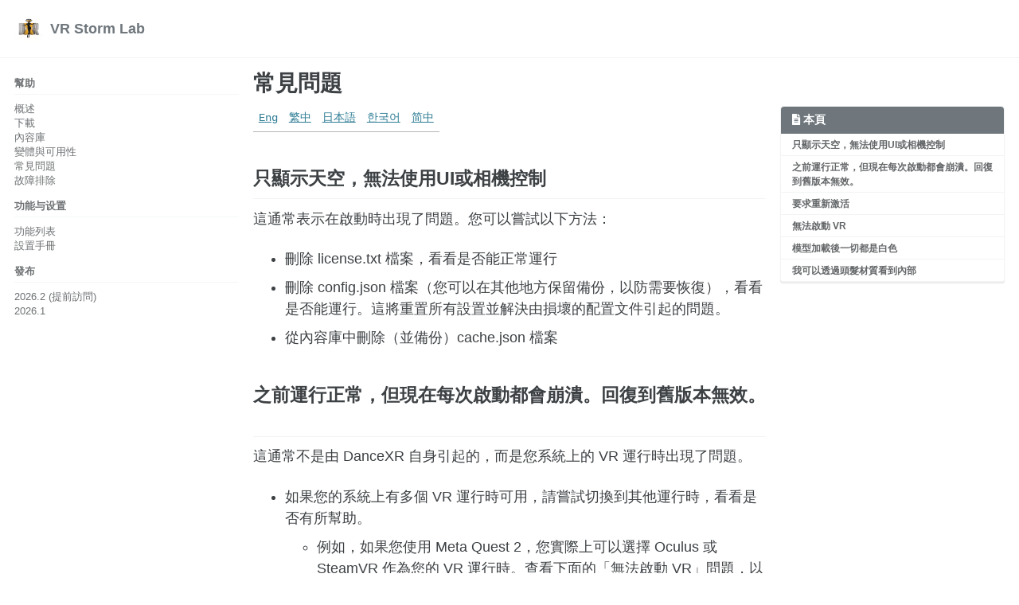

--- FILE ---
content_type: text/html; charset=utf-8
request_url: https://vrstormlab.com/tw/dancexr/faq.html
body_size: 5083
content:
<!doctype html>
<!--
  Minimal Mistakes Jekyll Theme 4.24.0 by Michael Rose
  Copyright 2013-2020 Michael Rose - mademistakes.com | @mmistakes
  Free for personal and commercial use under the MIT license
  https://github.com/mmistakes/minimal-mistakes/blob/master/LICENSE
-->
<html lang="zh" class="no-js">
  <head>
    <meta charset="utf-8">

<!-- begin _includes/seo.html --><title>常見問題 - VR Storm Lab</title>
<meta name="description" content="Animate any character, anywhere.">



<meta property="og:type" content="website">
<meta property="og:locale" content="zh_TW">
<meta property="og:site_name" content="VR Storm Lab">
<meta property="og:title" content="常見問題">
<meta property="og:url" content="https://vrstormlab.com//tw/dancexr/faq.html">


  <meta property="og:description" content="Animate any character, anywhere.">












<link rel="canonical" href="https://vrstormlab.com//tw/dancexr/faq.html">




<script type="application/ld+json">
  {
    "@context": "https://schema.org",
    
      "@type": "Person",
      "name": null,
      "url": "https://vrstormlab.com//"
    
  }
</script>







<!-- end _includes/seo.html -->



  <link href="/feed.xml" type="application/atom+xml" rel="alternate" title="VR Storm Lab Feed">


<!-- https://t.co/dKP3o1e -->
<meta name="viewport" content="width=device-width, initial-scale=1.0">

<script>
  document.documentElement.className = document.documentElement.className.replace(/\bno-js\b/g, '') + ' js ';
</script>

<!-- For all browsers -->
<link rel="stylesheet" href="/assets/css/main.css">
<link rel="preload" href="https://cdn.jsdelivr.net/npm/@fortawesome/fontawesome-free@5/css/all.min.css" as="style" onload="this.onload=null;this.rel='stylesheet'">
<noscript><link rel="stylesheet" href="https://cdn.jsdelivr.net/npm/@fortawesome/fontawesome-free@5/css/all.min.css"></noscript>



    <!-- start custom head snippets -->

<link rel="apple-touch-icon" sizes="180x180" href="/apple-touch-icon.png">
<link rel="icon" type="image/png" sizes="32x32" href="/favicon-32x32.png">
<link rel="icon" type="image/png" sizes="16x16" href="/favicon-16x16.png">
<link rel="manifest" href="/site.webmanifest">
<link rel="mask-icon" href="/safari-pinned-tab.svg" color="#5bbad5">
<meta name="msapplication-TileColor" content="#da532c">
<meta name="theme-color" content="#ffffff">

<!-- end custom head snippets -->

  </head>

  <body class="layout--single">
    <nav class="skip-links">
  <ul>
    <li><a href="#site-nav" class="screen-reader-shortcut">Skip to primary navigation</a></li>
    <li><a href="#main" class="screen-reader-shortcut">Skip to content</a></li>
    <li><a href="#footer" class="screen-reader-shortcut">Skip to footer</a></li>
  </ul>
</nav>

    

<div class="masthead">
  <div class="masthead__inner-wrap">
    <div class="masthead__menu">
      <nav id="site-nav" class="greedy-nav">
        
          <a class="site-logo" href="/"><img src="/images/icon.png" alt="VR Storm Lab"></a>
        
        <a class="site-title" href="/">
          VR Storm Lab
          
        </a>
        <ul class="visible-links"></ul>
        
        <button class="greedy-nav__toggle hidden" type="button">
          <span class="visually-hidden">Toggle menu</span>
          <div class="navicon"></div>
        </button>
        <ul class="hidden-links hidden"></ul>
      </nav>
    </div>
  </div>
</div>


    <div class="initial-content">
      





<div id="main" role="main">
  
  <div class="sidebar sticky">
  
  
    
      
      
      
      
    
    
      

<nav class="nav__list">
  
  <input id="ac-toc" name="accordion-toc" type="checkbox" />
  <label for="ac-toc">切換選單</label>
  <ul class="nav__items">
    
      <li>
        
          <span class="nav__sub-title">幫助</span>
        

        
        <ul>
          
            <li><a href="/tw/dancexr">概述</a></li>
          
            <li><a href="/tw/dancexr/download">下載</a></li>
          
            <li><a href="/tw/dancexr/preparecontent">內容庫</a></li>
          
            <li><a href="/tw/dancexr/versions">變體與可用性</a></li>
          
            <li><a href="/tw/dancexr/faq">常見問題</a></li>
          
            <li><a href="/tw/dancexr/troubleshooting">故障排除</a></li>
          
        </ul>
        
      </li>
    
      <li>
        
          <span class="nav__sub-title">功能与设置</span>
        

        
        <ul>
          
            <li><a href="/tw/dancexr/features">功能列表</a></li>
          
            <li><a href="/tw/dancexr/menu/2025.5/menu">設置手冊</a></li>
          
        </ul>
        
      </li>
    
      <li>
        
          <a href="/tw/dancexr/releases/"><span class="nav__sub-title">發布</span></a>
        

        
        <ul>
          
            <li><a href="/tw/dancexr/releases/2026.2">2026.2 (提前訪問)</a></li>
          
            <li><a href="/tw/dancexr/releases/2026.1">2026.1</a></li>
          
        </ul>
        
      </li>
    
  </ul>
</nav>

    
  
  </div>



  <article class="page h-entry" itemscope itemtype="https://schema.org/CreativeWork">
    <meta itemprop="headline" content="常見問題">
    
    
    

    <div class="page__inner-wrap">
      
        <header>
          <h1 id="page-title" class="page__title p-name" itemprop="headline">
            <a href="https://vrstormlab.com//tw/dancexr/faq.html" class="u-url" itemprop="url">常見問題
</a>
          </h1>
          


        </header>
      

      <section class="page__content e-content" itemprop="text">
        
          <aside class="sidebar__right ">
            <nav class="toc">
              <header><h4 class="nav__title"><i class="fas fa-file-alt"></i> 本頁</h4></header>
              <ul class="toc__menu"><li><a href="#只顯示天空無法使用ui或相機控制">只顯示天空，無法使用UI或相機控制</a></li><li><a href="#之前運行正常但現在每次啟動都會崩潰回復到舊版本無效">之前運行正常，但現在每次啟動都會崩潰。回復到舊版本無效。</a></li><li><a href="#要求重新激活">要求重新激活</a></li><li><a href="#無法啟動-vr">無法啟動 VR</a></li><li><a href="#模型加載後一切都是白色">模型加載後一切都是白色</a></li><li><a href="#我可以透過頭髮材質看到內部">我可以透過頭髮材質看到內部</a></li></ul>

            </nav>
          </aside>
        
        <table>
  <tbody>
    <tr>
      <td><a href="/dancexr/faq">Eng</a></td>
      <td><a href="/tw/dancexr/faq">繁中</a></td>
      <td><a href="/jp/dancexr/faq">日本語</a></td>
      <td><a href="/kr/dancexr/faq">한국어</a></td>
      <td><a href="/zh/dancexr/faq">简中</a></td>
    </tr>
  </tbody>
</table>

<h2 id="只顯示天空無法使用ui或相機控制">只顯示天空，無法使用UI或相機控制</h2>
<p>這通常表示在啟動時出現了問題。您可以嘗試以下方法：</p>
<ul>
  <li>刪除 license.txt 檔案，看看是否能正常運行</li>
  <li>刪除 config.json 檔案（您可以在其他地方保留備份，以防需要恢復），看看是否能運行。這將重置所有設置並解決由損壞的配置文件引起的問題。</li>
  <li>從內容庫中刪除（並備份）cache.json 檔案</li>
</ul>

<h2 id="之前運行正常但現在每次啟動都會崩潰回復到舊版本無效">之前運行正常，但現在每次啟動都會崩潰。回復到舊版本無效。</h2>
<p>這通常不是由 DanceXR 自身引起的，而是您系統上的 VR 運行時出現了問題。</p>
<ul>
  <li>如果您的系統上有多個 VR 運行時可用，請嘗試切換到其他運行時，看看是否有所幫助。
    <ul>
      <li>例如，如果您使用 Meta Quest 2，您實際上可以選擇 Oculus 或 SteamVR 作為您的 VR 運行時。查看下面的「無法啟動 VR」問題，以了解如何更改 VR 運行時。</li>
    </ul>
  </li>
  <li>如果您確定是 SteamVR 引起了問題，請嘗試將其恢復到較乾淨的狀態，看看是否能解決問題。
    <ul>
      <li>打開 SteamVR 設置，禁用啟動重疊應用程序和您不需要的附加組件。</li>
      <li>您還可以通過在 Steam 中打開其屬性窗口並選擇瀏覽本地文件，進入 SteamVR 目錄。然後檢查「driver」文件夾，看看是否有最近安裝或更新的內容可供刪除。</li>
      <li>嘗試卸載並重新安裝 SteamVR。</li>
    </ul>
  </li>
</ul>

<h2 id="要求重新激活">要求重新激活</h2>
<p>有時由於操作系統更新、硬件升級或系統其他更改，您的設備 ID 可能會更改。這將需要進行新的激活。</p>

<p>您只需再次執行激活步驟，之後應該可以正常工作。如果在此過程中遇到任何問題，請告訴我們，我們一定會提供幫助。</p>

<h2 id="無法啟動-vr">無法啟動 VR</h2>
<p>我們使用 OpenXR 來初始化 VR。如果您的系統上安裝了多個 VR 硬件，有時需要進行一些配置才能正常工作。</p>

<p>如果無法啟動 VR，請嘗試以下方法：</p>
<ul>
  <li>如果您使用 Oculus，打開桌面上的 Oculus 應用，在「設置」中的「beta」下，您可以找到「OpenXR Runtime」，點擊「設置 Oculus 為活動運行時」</li>
  <li>如果您使用 SteamVR，在頭戴式顯示器連接的情況下打開 SteamVR，然後在小型 SteamVR 窗口中，點擊左上角，選擇「設置」，然後進入「開發人員」部分，在那裡您可以看到「當前 OpenXR 運行時」的選項。點擊下面的按鈕，將「SteamVR 設置為 OpenXR 運行時」。</li>
  <li>如果您使用 Windows Mixed Reality，在 Microsoft Store 下載「Windows Mixed Reality OpenXR 開發人員工具」，然後從那裡設置 WMR 為活動運行時。</li>
</ul>

<h2 id="模型加載後一切都是白色">模型加載後一切都是白色</h2>
<p>有時文件名使用不同語言書寫，系統可能無法找到所需的文件。</p>

<p>如果這是在 ZIP 包中，您可以通過在 ZIP 包名稱中添加額外的字符串來設置編碼，以便 DanceXR 在解析文件時知道使用的編碼方式。<a href="features/zip_format">更多詳細信息請參閱此處</a>。</p>

<p>這也可能是由於文件名中的額外空格導致無法定位文件。您可以使用 PMXEditor 打開您的模型，並確保紋理引用與實際文件名匹配。</p>
<h2 id="我可以透過頭髮材質看到內部">我可以透過頭髮材質看到內部</h2>
<p>預設情況下，透明度深度預處理是開啟的。這通過在渲染透明材質之前運行深度通道，只選擇頂部的材質進行渲染，解決了透明度排序的問題。這種技術的副作用是，當多層透明材質堆疊在一起時，只有頂部的材質會被渲染。</p>

<p>要解決這個問題，您可以嘗試關閉透明度深度預處理，這將允許渲染所有透明材質，但如果材質的順序未正確定義，可能會引入排序問題，物體可能會出現內外顛倒的情況。目前還沒有完美的解決方案。您需要嘗試不同的配置，並使用最少問題的配置。</p>

<p>舞台模型的天空球看起來很奇怪，有洞且像素化
這也是由於透明度深度預處理引起的。當有多個天空球且它們都是透明的時，某些區域只會顯示頂部的一層。</p>

<p>要修復這個問題，可以選擇以下方法之一：</p>
<ul>
  <li>關閉透明度預處理</li>
  <li>或者找到作為背景的天空球，將其從透明改為不透明。</li>
</ul>

        
      </section>

      <footer class="page__meta">
        
        


        

      </footer>

      

      
    </div>

    
  </article>

  
  
</div>

    </div>

    

    <div id="footer" class="page__footer">
      <footer>
        <!-- start custom footer snippets -->

<!-- end custom footer snippets -->
        <div class="page__footer-follow">
  <ul class="social-icons">
    
      <li><strong>Follow:</strong></li>
    

    
      
        
          <li><a href="https://www.patreon.com/dvvr" rel="nofollow noopener noreferrer"><i class="fab fa-patreon" aria-hidden="true"></i> Patreon</a></li>
        
      
        
          <li><a href="https://discord.gg/xN2MaM7C5q" rel="nofollow noopener noreferrer"><i class="fab fa-discord" aria-hidden="true"></i> Discord</a></li>
        
      
        
          <li><a href="https://www.reddit.com/r/dancexr" rel="nofollow noopener noreferrer"><i class="fab fa-reddit" aria-hidden="true"></i> Reddit</a></li>
        
      
        
          <li><a href="https://store.steampowered.com/search/?developer=VR%20Storm%20Lab" rel="nofollow noopener noreferrer"><i class="fab fa-steam" aria-hidden="true"></i> Steam</a></li>
        
      
        
          <li><a href="https://stormlab.itch.io" rel="nofollow noopener noreferrer"><i class="fab fa-itch-io" aria-hidden="true"></i> Itch.io</a></li>
        
      
        
          <li><a href="https://play.google.com/store/apps/details?id=com.vrstormlab.dancexr" rel="nofollow noopener noreferrer"><i class="fab fa-google-play" aria-hidden="true"></i> Google Play</a></li>
        
      
        
          <li><a href="https://apps.apple.com/au/app/dancexr/id6475269158" rel="nofollow noopener noreferrer"><i class="fab fa-app-store" aria-hidden="true"></i> App Store</a></li>
        
      
        
          <li><a href="https://www.youtube.com/@dancexr" rel="nofollow noopener noreferrer"><i class="fab fa-youtube" aria-hidden="true"></i> YouTube</a></li>
        
      
        
          <li><a href="https://space.bilibili.com/167383940" rel="nofollow noopener noreferrer"><i class="fas fa-play-circle" aria-hidden="true"></i> BiliBili</a></li>
        
      
    

    
      <li><a href="/feed.xml"><i class="fas fa-fw fa-rss-square" aria-hidden="true"></i> Feed</a></li>
    
  </ul>
</div>

<div class="page__footer-copyright">&copy; 2026 VR Storm Lab. Powered by <a href="https://jekyllrb.com" rel="nofollow">Jekyll</a> &amp; <a href="https://mademistakes.com/work/minimal-mistakes-jekyll-theme/" rel="nofollow">Minimal Mistakes</a>.</div>

      </footer>
    </div>

    
  <script src="/assets/js/main.min.js"></script>







  <!-- Global site tag (gtag.js) - Google Analytics -->
<script async src="https://www.googletagmanager.com/gtag/js?id=G-3717TSDBXS"></script>
<script>
  window.dataLayer = window.dataLayer || [];
  function gtag(){dataLayer.push(arguments);}
  gtag('js', new Date());

  gtag('config', 'G-3717TSDBXS', { 'anonymize_ip': false});
</script>








  </body>
</html>
